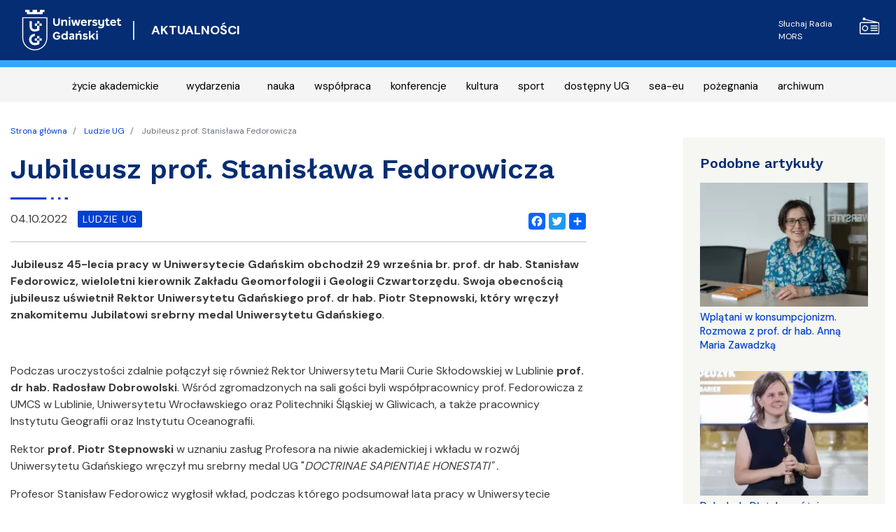

--- FILE ---
content_type: text/html; charset=UTF-8
request_url: https://ug.edu.pl/news/pl/4082/jubileusz-prof-stanislawa-fedorowicza
body_size: 7806
content:
<!DOCTYPE html>
<html lang="pl" dir="ltr" prefix="content: http://purl.org/rss/1.0/modules/content/  dc: http://purl.org/dc/terms/  foaf: http://xmlns.com/foaf/0.1/  og: http://ogp.me/ns#  rdfs: http://www.w3.org/2000/01/rdf-schema#  schema: http://schema.org/  sioc: http://rdfs.org/sioc/ns#  sioct: http://rdfs.org/sioc/types#  skos: http://www.w3.org/2004/02/skos/core#  xsd: http://www.w3.org/2001/XMLSchema# ">
  <head>
    <meta charset="utf-8" />
<script async src="https://www.googletagmanager.com/gtag/js?id=UA-22577093-2"></script>
<script>window.dataLayer = window.dataLayer || [];function gtag(){dataLayer.push(arguments)};gtag("js", new Date());gtag("config", "UA-22577093-2", {"groups":"default","anonymize_ip":true});</script>
<link rel="canonical" href="https://ug.edu.pl/news/pl/4082/jubileusz-prof-stanislawa-fedorowicza" />
<link rel="image_src" href="https://ug.edu.pl/news/sites/ug.edu.pl.news/files/2022-10/22_Po%C5%BCegnanie_prof_Fedorowicza_20220929.jpg" />
<meta property="og:site_name" content="Jubileusz prof. Stanisława Fedorowicza | Aktualności - Uniwersytet Gdański" />
<meta property="og:type" content="article" />
<meta property="og:url" content="https://ug.edu.pl/news/pl/4082/jubileusz-prof-stanislawa-fedorowicza" />
<meta property="og:title" content="Jubileusz prof. Stanisława Fedorowicza | Aktualności - Uniwersytet Gdański" />
<meta property="og:image" content="https://ug.edu.pl/news/sites/ug.edu.pl.news/files/2022-10/22_Po%C5%BCegnanie_prof_Fedorowicza_20220929.jpg" />
<meta name="Generator" content="Drupal 8 (https://www.drupal.org)" />
<meta name="MobileOptimized" content="width" />
<meta name="HandheldFriendly" content="true" />
<meta name="viewport" content="width=device-width, initial-scale=1, shrink-to-fit=no" />
<meta http-equiv="x-ua-compatible" content="ie=edge" />
<link rel="shortcut icon" href="/news/sites/ug.edu.pl.news/files/favicon%5B1%5D.png" type="image/png" />
<link rel="alternate" hreflang="pl" href="https://ug.edu.pl/news/pl/4082/jubileusz-prof-stanislawa-fedorowicza" />
<link rel="revision" href="https://ug.edu.pl/news/pl/4082/jubileusz-prof-stanislawa-fedorowicza" />
<script src="/news/sites/ug.edu.pl.news/files/google_tag/promocja_gtm_p2smbpx/google_tag.script.js?svu9ef" defer></script>
<script>window.a2a_config=window.a2a_config||{};a2a_config.callbacks=[];a2a_config.overlays=[];a2a_config.templates={};</script>

    <title>Jubileusz prof. Stanisława Fedorowicza | Aktualności - Uniwersytet Gdański</title>
    <link rel="stylesheet" media="all" href="/news/sites/ug.edu.pl.news/files/css/css_8s1RIRCK9x3qqdX5mGaFHesngbwzU41akisEZ-g5B9A.css" />
<link rel="stylesheet" media="all" href="/news/sites/ug.edu.pl.news/files/css/css_4C8bTmZX-0xxP8fTWkTMvo1S44eU6ziqUSfS7J2T8rY.css" />
<link rel="stylesheet" media="all" href="//fonts.googleapis.com/css?family=Raleway:100,100i,200,200i,300,300i,400,400i,500,500i,600,600i,700,700i,800,800i,900,900i" />
<link rel="stylesheet" media="print" href="/news/sites/ug.edu.pl.news/files/css/css_Z5jMg7P_bjcW9iUzujI7oaechMyxQTUqZhHJ_aYSq04.css" />
<link rel="stylesheet" media="all" href="/news/sites/ug.edu.pl.news/files/css/css_8qVr_Q_0s15AEgEruBrpzcT3hAt1B0iT14xS6H-HOPI.css" />

    
<!--[if lte IE 8]>
<script src="/news/sites/ug.edu.pl.news/files/js/js_VtafjXmRvoUgAzqzYTA3Wrjkx9wcWhjP0G4ZnnqRamA.js"></script>
<![endif]-->
<script src="https://use.fontawesome.com/releases/v5.10.0/js/all.js" defer></script>
<script src="https://use.fontawesome.com/releases/v5.10.0/js/v4-shims.js" defer></script>

  </head>
  <body class="layout-one-sidebar layout-sidebar-first page-node-4082 path-node node--type-news">
    <a href="#main-content" class="visually-hidden focusable skip-link">
      Przejdź do treści
    </a>
    <noscript aria-hidden="true"><iframe src="https://www.googletagmanager.com/ns.html?id=GTM-P2SMBPX" height="0" width="0" style="display:none;visibility:hidden"></iframe></noscript>
      <div class="dialog-off-canvas-main-canvas" data-off-canvas-main-canvas>
    <div id="page-wrapper">
	<div id="page">

		<header id="header" class="header" role="banner" aria-label="Nagłówek strony">
											<div class="navbar navbar-expand-lg" id="navbar-main">
											<div class="container">
												<div class="d-flex align-items-center">
							  <div id="block-logo" class="block block-block-content block-block-contentdbdd6933-fe58-4e70-aadb-c957c60931e0">
  
    
      <div class="content">
      
            <div class="clearfix text-formatted field field--name-body field--type-text-with-summary field--label-hidden field__item"><a class="navbar-brand" href="https://ug.edu.pl/" rel="home" title="Uniwersytet Gdański - Strona główna">
    <img alt="Uniwersytet Gdański - Strona główna" class="img-fluid d-inline-block align-top logo-svg" src="/news/sites/ug.edu.pl.news/themes/barrio_news/img/logo_UG_new.svg" />
</a></div>
      
    </div>
  </div>
       <a href="/news/pl" title="Aktualności">
    <div class="d-inline-block align-top site-name-slogan">
      AKTUALNOŚCI
    </div>
   </a>
  

						</div>
													<div class="d-none d-md-flex">
								
																	  <section class="row region region-header-form">
    <nav role="navigation" aria-labelledby="block-blokradioiyt-menu" id="block-blokradioiyt" class="d-flex block block-menu navigation menu--f80bb9a8-1c86-4245-ad0b-8d0dc2207af4 media-menu-class">
            
  <h2 class="sr-only" id="block-blokradioiyt-menu">Radio MORS</h2>
  

        
            <div class="clearfix text-formatted field field--name-body field--type-text-with-summary field--label-hidden field__item"><p class="m-0 p-2 h-100 my-auto" style="min-width: 160px"><a href="javascript:void(0)" onclick="window.open('http://player.mors.ug.edu.pl/sites/all/modules/jplayer/mors_popup.html',&#10;'newWin','width=280,height=220')" style="display: flex; color: white; font-size: 12px; text-decoration: none;" tabindex="1">Słuchaj Radia MORS<img src="/news/sites/ug.edu.pl.news/themes/barrio_news/img/radio.svg" style="max-height: 24px; width: auto; margin-left: 10px;" /> </a></p>
</div>
      
  </nav>
<div class="language-switcher-language-url block block-language block-language-blocklanguage-interface" id="block-przelacznikwersjijezykowej" role="navigation">
  
    
      <div class="content">
      




    </div>
  </div>

  </section>

															</div>
																								</div>
									</div>
					</header>
					<div class="highlighted">
				<div class="container-fluid section clearfix" role="complementary">
					  <div class="views-element-container block block-views block-views-blockaktualnosci-kategorie-views-block-override-kategorie-linki" id="block-views-block-aktualnosci-block-override-kategorie-linki">
  
    
      <div class="content">
      <div>

<nav class="navbar navbar-expand-lg navbar-light">
  <button class="navbar-toggler" type="button" data-toggle="collapse" data-target="#navbarTogglerDemo03" aria-controls="navbarTogglerDemo03" aria-expanded="false" aria-label="Toggle navigation">
    <span class="navbar-toggler-icon"></span>
  </button>
<div class="container">
<div class="collapse navbar-collapse" id="navbarTogglerDemo03">
<div class="kategorie-linki-blok view view-aktualnosci-kategorie view-id-aktualnosci_kategorie view-display-id-views_block_override_kategorie_linki js-view-dom-id-6d20ea76c89d7d2dfa765d1f2bf9dd1ab7bc48f24c5d007b2fa6541bc9e97205 clearfix mx-auto">
  
    
      
      <div class="mx-auto container view-content row px-3 justify-content-around">
      <div id="views-bootstrap-aktualnosci-kategorie-views-block-override-kategorie-linki"  class="grid views-view-grid">
  <div class="row">
          <div  class="col-12 col-sm-12 col-md-auto kategorie-linki px-1">
        <a href="/news/pl/category/3/zycie-akademickie" hreflang="pl">życie akademickie</a>
</div>
<div class="col-12 col-sm-12 col-md-auto kategorie-linki">
        <a href="/news/pl/events" hreflang="pl">wydarzenia</a>
      </div>
          <div  class="col-12 col-sm-12 col-md-auto kategorie-linki px-1">
        <a href="/news/pl/category/5/nauka" hreflang="pl">nauka</a>

      </div>
          <div  class="col-12 col-sm-12 col-md-auto kategorie-linki px-1">
        <a href="/news/pl/category/2/wspolpraca" hreflang="pl">współpraca</a>

      </div>
          <div  class="col-12 col-sm-12 col-md-auto kategorie-linki px-1">
        <a href="/news/pl/category/4/konferencje" hreflang="pl">konferencje</a>

      </div>
          <div  class="col-12 col-sm-12 col-md-auto kategorie-linki px-1">
        <a href="/news/pl/category/9/kultura" hreflang="pl">kultura</a>

      </div>
          <div  class="col-12 col-sm-12 col-md-auto kategorie-linki px-1">
        <a href="/news/pl/category/1494/sport" hreflang="pl">sport</a>

      </div>
          <div  class="col-12 col-sm-12 col-md-auto kategorie-linki px-1">
        <a href="/news/pl/category/10/dostepny-ug" hreflang="pl">dostępny UG</a>

      </div>
          <div  class="col-12 col-sm-12 col-md-auto kategorie-linki px-1">
        <a href="/news/pl/category/309/sea-eu" hreflang="pl">sea-eu</a>

      </div>
          <div  class="col-12 col-sm-12 col-md-auto kategorie-linki px-1">
        <a href="/news/pl/category/763/pozegnania" hreflang="pl">pożegnania</a>

      </div>
          <div  class="col-12 col-sm-12 col-md-auto kategorie-linki px-1">
        <a href="/news/pl/category/13/archiwum" hreflang="pl">archiwum</a>

      </div>
      </div>
</div>

    </div>
  
          </div>
   </div>
    </div>
</nav></div>

    </div>
  </div>
<div data-drupal-messages-fallback class="hidden"></div>


				</div>
			</div>
						<div id="main-wrapper" class="layout-main-wrapper clearfix">
							<div id="main" class="container">
					  <div id="block-barrio-news-breadcrumbs" class="bg-white block block-system block-system-breadcrumb-block">
  
    
      <div class="bg-white content">
      

  <nav role="navigation" aria-label="breadcrumb">
    <ol class="breadcrumb">
                  <li class="breadcrumb-item">
          <a href="/news/pl">Strona główna</a>
        </li>
                        <li class="breadcrumb-item">
          <a href="/news/pl/category/1056">Ludzie UG</a>
        </li>
                        <li class="breadcrumb-item active">
          Jubileusz prof. Stanisława Fedorowicza
        </li>
              </ol>
  </nav>

    </div>
  </div>


					<div class="row row-offcanvas row-offcanvas-left clearfix">
						<main class="main-content col order-first" id="content" role="main">
							<section class="section">
								<a id="main-content" tabindex="-1"></a>
								  <div id="block-barrio-news-page-title" class="block block-core block-page-title-block">
  
    
      <div class="news-feed content">
      
    <h3 class="page-title" class="title"><span class="field field--name-title field--type-string field--label-hidden node-title">Jubileusz prof. Stanisława Fedorowicza</span>
</h3>


    </div>
  </div>
<div id="block-barrio-news-content" class="block block-system block-system-main-block">
  
    
      <div class="content">
      

<article role="article" about="/news/pl/4082/jubileusz-prof-stanislawa-fedorowicza" class="node node--type-news node--view-mode-full clearfix">
  <header>
    
        
      </header>
  <div class="node__content clearfix">
    <span class="a2a_kit a2a_kit_size_32 addtoany_list" data-a2a-url="https://ug.edu.pl/news/pl/4082/jubileusz-prof-stanislawa-fedorowicza" data-a2a-title="Jubileusz prof. Stanisława Fedorowicza"><a class="a2a_button_facebook"></a><a class="a2a_button_twitter"></a><a class="a2a_dd addtoany_share" href="https://www.addtoany.com/share#url=https%3A%2F%2Fug.edu.pl%2Fnews%2Fpl%2F4082%2Fjubileusz-prof-stanislawa-fedorowicza&amp;title=Jubileusz%20prof.%20Stanis%C5%82awa%20Fedorowicza"></a></span>
            <div class="field field--name-field-data-publikacji field--type-datetime field--label-hidden field__item"><time datetime="2022-10-04T12:20:20Z" class="datetime">04.10.2022</time>
</div>
      
            <div class="field field--name-field-kategoria-aktualnosci field--type-entity-reference field--label-hidden field__item"><a href="/news/pl/category/1056/ludzie-ug" hreflang="pl">ludzie UG</a></div>
      
      <div class="field field--name-field-body-paragraphs field--type-entity-reference-revisions field--label-hidden field__items clearfix">
              <div class="field__item">  <div class="paragraph paragraph--type--tekst-prosty paragraph--view-mode--default">
          
            <div class="clearfix text-formatted field field--name-field-tekst field--type-text-long field--label-hidden field__item"><p><strong>Jubileusz 45-lecia pracy w Uniwersytecie Gdańskim obchodził 29 września br. prof. dr hab. Stanisław Fedorowicz, wieloletni kierownik Zakładu Geomorfologii i Geologii Czwartorzędu. Swoja obecnością jubileusz uświetnił Rektor Uniwersytetu Gdańskiego prof. dr hab. Piotr Stepnowski, który wręczył znakomitemu Jubilatowi srebrny medal Uniwersytetu Gdańskiego</strong>.</p>
<p> </p>
<p>Podczas uroczystości zdalnie połączył się również Rektor Uniwersytetu Marii Curie Skłodowskiej w Lublinie <strong>prof. dr hab. Radosław Dobrowolski</strong>. Wśród zgromadzonych na sali gości byli współpracownicy prof. Fedorowicza z UMCS w Lublinie, Uniwersytetu Wrocławskiego oraz Politechniki Śląskiej w Gliwicach, a także pracownicy Instytutu Geografii oraz Instytutu Oceanografii. </p>
<p>Rektor <strong>prof. Piotr Stepnowski </strong>w uznaniu zasług Profesora na niwie akademickiej i wkładu w rozwój Uniwersytetu Gdańskiego wręczył mu srebrny medal UG "<em>DOCTRINAE SAPIENTIAE HONESTATI" .</em></p>
<p>Profesor Stanisław Fedorowicz wygłosił wkład, podczas którego podsumował lata pracy w Uniwersytecie Gdańskim.</p>
<p> </p>
<p><em>Prof. Stanisław Fedorowicz jest z wykształcenia fizykiem, absolwentem Uniwersytetu Gdańskiego. Od początku swojej kariery naukowej związany był z gdańskim ośrodkiem geograficznym. Stopień naukowy doktora uzyskał w 1990 roku na podstawie rozprawy pt. „Z datowań Vistulianu nad Wisłą”, natomiast stopień doktora habilitowanego w 2007 roku na podstawie rozprawy pt. „Metodyczne aspekty luminescencyjnego oznaczania wieku osadów neoplejstoceńskich Europy Środkowej”. Od roku 2013 jest profesorem tytularnym. W jego dorobku znajduje się ponad 200 prac naukowych, w tym wiele artykułów opublikowanych w renomowanych czasopismach naukowych. </em></p>
</div>
      
      </div>
</div>
              <div class="field__item">  <div class="paragraph paragraph--type--zdjecia paragraph--view-mode--default">
          
            <div class="field field--name-field-zdjecia-naglowek field--type-string field--label-hidden field__item">fot. Alan Stocki/ZP</div>
      
      <div class="field field--name-field-zdjecia field--type-image field--label-hidden field__items row container">
              <div class="field__item col-12 col-md-6 col-lg-6 col-xl-4"><a href="https://ug.edu.pl/news/sites/ug.edu.pl.news/files/attachments/node/4082/images/48_Po%C5%BCegnanie_prof_Fedorowicza_20220929.jpg" title="fot. Alan Stocki/ZP" data-colorbox-gallery="gallery-zdjecia-6445-3naAoaG4Da4" class="colorbox" data-cbox-img-attrs="{&quot;alt&quot;:&quot;fot. Alan Stocki/ZP&quot;}"><img src="/news/sites/ug.edu.pl.news/files/styles/galeria_220x220/public/attachments/node/4082/images/48_Po%C5%BCegnanie_prof_Fedorowicza_20220929.jpg?itok=SRquFgJL" width="220" height="220" alt="fot. Alan Stocki/ZP" typeof="foaf:Image" class="image-style-galeria-220x220 img-fluid" />

</a>
</div>
              <div class="field__item col-12 col-md-6 col-lg-6 col-xl-4"><a href="https://ug.edu.pl/news/sites/ug.edu.pl.news/files/attachments/node/4082/images/46_Po%C5%BCegnanie_prof_Fedorowicza_20220929.jpg" title="fot. Alan Stocki/ZP" data-colorbox-gallery="gallery-zdjecia-6445-3naAoaG4Da4" class="colorbox" data-cbox-img-attrs="{&quot;alt&quot;:&quot;fot. Alan Stocki/ZP&quot;}"><img src="/news/sites/ug.edu.pl.news/files/styles/galeria_220x220/public/attachments/node/4082/images/46_Po%C5%BCegnanie_prof_Fedorowicza_20220929.jpg?itok=XuIjNFtQ" width="220" height="220" alt="fot. Alan Stocki/ZP" typeof="foaf:Image" class="image-style-galeria-220x220 img-fluid" />

</a>
</div>
              <div class="field__item col-12 col-md-6 col-lg-6 col-xl-4"><a href="https://ug.edu.pl/news/sites/ug.edu.pl.news/files/attachments/node/4082/images/23_Po%C5%BCegnanie_prof_Fedorowicza_20220929.jpg" title="fot. Alan Stocki/ZP" data-colorbox-gallery="gallery-zdjecia-6445-3naAoaG4Da4" class="colorbox" data-cbox-img-attrs="{&quot;alt&quot;:&quot;fot. Alan Stocki/ZP&quot;}"><img src="/news/sites/ug.edu.pl.news/files/styles/galeria_220x220/public/attachments/node/4082/images/23_Po%C5%BCegnanie_prof_Fedorowicza_20220929.jpg?itok=yyTEHibf" width="220" height="220" alt="fot. Alan Stocki/ZP" typeof="foaf:Image" class="image-style-galeria-220x220 img-fluid" />

</a>
</div>
              <div class="field__item col-12 col-md-6 col-lg-6 col-xl-4"><a href="https://ug.edu.pl/news/sites/ug.edu.pl.news/files/attachments/node/4082/images/21_Po%C5%BCegnanie_prof_Fedorowicza_20220929.jpg" title="fot. Alan Stocki/ZP" data-colorbox-gallery="gallery-zdjecia-6445-3naAoaG4Da4" class="colorbox" data-cbox-img-attrs="{&quot;alt&quot;:&quot;fot. Alan Stocki/ZP&quot;}"><img src="/news/sites/ug.edu.pl.news/files/styles/galeria_220x220/public/attachments/node/4082/images/21_Po%C5%BCegnanie_prof_Fedorowicza_20220929.jpg?itok=r94_hlSO" width="220" height="220" alt="fot. Alan Stocki/ZP" typeof="foaf:Image" class="image-style-galeria-220x220 img-fluid" />

</a>
</div>
              <div class="field__item col-12 col-md-6 col-lg-6 col-xl-4"><a href="https://ug.edu.pl/news/sites/ug.edu.pl.news/files/attachments/node/4082/images/20_Po%C5%BCegnanie_prof_Fedorowicza_20220929.jpg" title="fot. Alan Stocki/ZP" data-colorbox-gallery="gallery-zdjecia-6445-3naAoaG4Da4" class="colorbox" data-cbox-img-attrs="{&quot;alt&quot;:&quot;fot. Alan Stocki/ZP&quot;}"><img src="/news/sites/ug.edu.pl.news/files/styles/galeria_220x220/public/attachments/node/4082/images/20_Po%C5%BCegnanie_prof_Fedorowicza_20220929.jpg?itok=uR9qMO5t" width="220" height="220" alt="fot. Alan Stocki/ZP" typeof="foaf:Image" class="image-style-galeria-220x220 img-fluid" />

</a>
</div>
              <div class="field__item col-12 col-md-6 col-lg-6 col-xl-4"><a href="https://ug.edu.pl/news/sites/ug.edu.pl.news/files/attachments/node/4082/images/09_Po%C5%BCegnanie_prof_Fedorowicza_20220929.jpg" title="fot. Alan Stocki/ZP" data-colorbox-gallery="gallery-zdjecia-6445-3naAoaG4Da4" class="colorbox" data-cbox-img-attrs="{&quot;alt&quot;:&quot;fot. Alan Stocki/ZP&quot;}"><img src="/news/sites/ug.edu.pl.news/files/styles/galeria_220x220/public/attachments/node/4082/images/09_Po%C5%BCegnanie_prof_Fedorowicza_20220929.jpg?itok=HtwN1Fv3" width="220" height="220" alt="fot. Alan Stocki/ZP" typeof="foaf:Image" class="image-style-galeria-220x220 img-fluid" />

</a>
</div>
              <div class="field__item col-12 col-md-6 col-lg-6 col-xl-4"><a href="https://ug.edu.pl/news/sites/ug.edu.pl.news/files/attachments/node/4082/images/06_Po%C5%BCegnanie_prof_Fedorowicza_20220929.jpg" title="fot. Alan Stocki/ZP" data-colorbox-gallery="gallery-zdjecia-6445-3naAoaG4Da4" class="colorbox" data-cbox-img-attrs="{&quot;alt&quot;:&quot;fot. Alan Stocki/ZP&quot;}"><img src="/news/sites/ug.edu.pl.news/files/styles/galeria_220x220/public/attachments/node/4082/images/06_Po%C5%BCegnanie_prof_Fedorowicza_20220929.jpg?itok=mko_8bp0" width="220" height="220" alt="fot. Alan Stocki/ZP" typeof="foaf:Image" class="image-style-galeria-220x220 img-fluid" />

</a>
</div>
              <div class="field__item col-12 col-md-6 col-lg-6 col-xl-4"><a href="https://ug.edu.pl/news/sites/ug.edu.pl.news/files/attachments/node/4082/images/01_Po%C5%BCegnanie_prof_Fedorowicza_20220929.jpg" title="fot. Alan Stocki/ZP" data-colorbox-gallery="gallery-zdjecia-6445-3naAoaG4Da4" class="colorbox" data-cbox-img-attrs="{&quot;alt&quot;:&quot;fot. Alan Stocki/ZP&quot;}"><img src="/news/sites/ug.edu.pl.news/files/styles/galeria_220x220/public/attachments/node/4082/images/01_Po%C5%BCegnanie_prof_Fedorowicza_20220929.jpg?itok=N1BRMSPB" width="220" height="220" alt="fot. Alan Stocki/ZP" typeof="foaf:Image" class="image-style-galeria-220x220 img-fluid" />

</a>
</div>
              <div class="field__item col-12 col-md-6 col-lg-6 col-xl-4"><a href="https://ug.edu.pl/news/sites/ug.edu.pl.news/files/attachments/node/4082/images/05_Po%C5%BCegnanie_prof_Fedorowicza_20220929.jpg" title="fot. Alan Stocki/ZP" data-colorbox-gallery="gallery-zdjecia-6445-3naAoaG4Da4" class="colorbox" data-cbox-img-attrs="{&quot;alt&quot;:&quot;fot. Alan Stocki/ZP&quot;}"><img src="/news/sites/ug.edu.pl.news/files/styles/galeria_220x220/public/attachments/node/4082/images/05_Po%C5%BCegnanie_prof_Fedorowicza_20220929.jpg?itok=Ld7jz3pV" width="220" height="220" alt="fot. Alan Stocki/ZP" typeof="foaf:Image" class="image-style-galeria-220x220 img-fluid" />

</a>
</div>
          </div>
  
      </div>
</div>
          </div>
  
            <div class="field field--name-field-autor-txt field--type-string field--label-hidden field__item">oprac. zp. Fot. Alan Stocki/UG</div>
      
  </div>
</article>

    </div>
  </div>


							</section>
						</main>
													<div class="sidebar col-md-3 offset-md-1" id="sidebar_first">
								<aside class="section" role="complementary">
									  <div class="views-element-container p-3 block block-views block-views-blockaktualnosci-podobne-newsy" id="block-views-block-aktualnosci-podobne-newsy">
  
      <h2 class="border-0 mb-0 mt-0 p-2">Podobne artykuły</h2>
    
      <div class="content">
      <div><div class="view view-aktualnosci view-id-aktualnosci view-display-id-podobne_newsy js-view-dom-id-2f2dc8399ee8d42584d6b0e1403b1f6629cff1fa7faa67bf082c63dd90511727">
  
    
      
      <div class="view-content row">
          <div class="mb-2 p-2">
    <div>
    <div class="news-page-img col-12 col-md-12 float-l"><a href="/news/pl/9614/wplatani-w-konsumpcjonizm-rozmowa-z-prof-dr-hab-anna-maria-zawadzka">  <img src="/news/sites/ug.edu.pl.news/files/styles/zdjecie_230x170/public/2025-12/amzawadzka1.jpg.webp?itok=X0wDhDCo" width="230" height="170" alt="prof. Anna Maria Zawadzka, fot. B. Jętczak" typeof="Image" class="image-style-zdjecie-230x170 img-fluid" />


</a></div>
    <div class="news-page-filed col-12 col-md-12 float-l">
        <div class="clearfix">
        </div>
        <div class="rel-news-page-title"><a href="/news/pl/9614/wplatani-w-konsumpcjonizm-rozmowa-z-prof-dr-hab-anna-maria-zawadzka" hreflang="pl">Wplątani w konsumpcjonizm. Rozmowa z prof. dr hab. Anną Maria Zawadzką </a></div>
            </div>
</div>
  </div>
    <div class="mb-2 p-2">
    <div>
    <div class="news-page-img col-12 col-md-12 float-l"><a href="/news/pl/9514/dr-izabela-dluzyk-wyrozniona-tytulem-czlowiek-bez-barier-2025">  <img src="/news/sites/ug.edu.pl.news/files/styles/zdjecie_230x170/public/2025-12/Izabela%20D%C5%82u%C5%BCyk%20pap_20251202_1EU.jpg.png.webp?itok=YWVg1FtA" width="230" height="170" alt="fot." typeof="Image" class="image-style-zdjecie-230x170 img-fluid" />


</a></div>
    <div class="news-page-filed col-12 col-md-12 float-l">
        <div class="clearfix">
        </div>
        <div class="rel-news-page-title"><a href="/news/pl/9514/dr-izabela-dluzyk-wyrozniona-tytulem-czlowiek-bez-barier-2025" hreflang="pl">Dr Izabela Dłużyk wyróżniona tytułem „Człowiek bez Barier” 2025</a></div>
            </div>
</div>
  </div>
    <div class="mb-2 p-2">
    <div>
    <div class="news-page-img col-12 col-md-12 float-l"><a href="/news/pl/9491/dr-anna-wolska-baginska-obejmuje-stanowisko-delegowanego-prokuratora-europejskiego-przy-prokuraturze">  <img src="/news/sites/ug.edu.pl.news/files/styles/zdjecie_230x170/public/2025-12/EPPO%20kafel.png.webp?itok=R6D7xh91" width="230" height="170" alt="Grafika z logo EPPO" typeof="Image" class="image-style-zdjecie-230x170 img-fluid" />


</a></div>
    <div class="news-page-filed col-12 col-md-12 float-l">
        <div class="clearfix">
        </div>
        <div class="rel-news-page-title"><a href="/news/pl/9491/dr-anna-wolska-baginska-obejmuje-stanowisko-delegowanego-prokuratora-europejskiego-przy-prokuraturze" hreflang="pl">Dr Anna Wolska-Bagińska obejmuje stanowisko Delegowanego Prokuratora Europejskiego przy Prokuraturze Regionalnej w Gdańsku</a></div>
            </div>
</div>
  </div>
    <div class="mb-2 p-2">
    <div>
    <div class="news-page-img col-12 col-md-12 float-l"><a href="/news/pl/9410/klimatyczny-czlowiek-roku-2025-mateusz-baluk-laureatem-w-kategorii-mlody-naukowiec">  <img src="/news/sites/ug.edu.pl.news/files/styles/zdjecie_230x170/public/2025-11/thumbnail_54921852944_6f643ef1ff_o.jpg.webp?itok=6nOB_MiQ" width="230" height="170" alt="fot. Mat. prasowe" typeof="Image" class="image-style-zdjecie-230x170 img-fluid" />


</a></div>
    <div class="news-page-filed col-12 col-md-12 float-l">
        <div class="clearfix">
        </div>
        <div class="rel-news-page-title"><a href="/news/pl/9410/klimatyczny-czlowiek-roku-2025-mateusz-baluk-laureatem-w-kategorii-mlody-naukowiec" hreflang="pl">„Klimatyczny Człowiek Roku 2025”. Mateusz Baluk laureatem w kategorii „Młody Naukowiec”</a></div>
            </div>
</div>
  </div>
    <div class="mb-2 p-2">
    <div>
    <div class="news-page-img col-12 col-md-12 float-l"><a href="/news/pl/9363/o-postrzeganiu-smierci-i-obcowaniu-zmarlymi-na-przestrzeni-dziejow-rozmowa-z-prof-andrzejem-piotrem">  <img src="/news/sites/ug.edu.pl.news/files/styles/zdjecie_230x170/public/2025-10/DSC09688.jpg.webp?itok=S5jyJosX" width="230" height="170" alt="Prof. Andrzej Kowalski" typeof="Image" class="image-style-zdjecie-230x170 img-fluid" />


</a></div>
    <div class="news-page-filed col-12 col-md-12 float-l">
        <div class="clearfix">
        </div>
        <div class="rel-news-page-title"><a href="/news/pl/9363/o-postrzeganiu-smierci-i-obcowaniu-zmarlymi-na-przestrzeni-dziejow-rozmowa-z-prof-andrzejem-piotrem" hreflang="pl">O postrzeganiu śmierci i obcowaniu ze zmarłymi na przestrzeni dziejów - rozmowa z prof. Andrzejem Piotrem Kowalskim</a></div>
            </div>
</div>
  </div>

    </div>
  
            <div class="view-footer">
      
    </div>
    </div>
</div>

    </div>
  </div>


								</aside>
							</div>
																	</div>
				</div>
									</div>
				<footer class="site-footer">
							<div class="container">
											<div class="site-footer__top clearfix">
							
							  <section class="row region region-footer-second">
    <div id="block-adresrektorat" class="block block-block-content block-block-content3648440d-0afc-4ed9-8a63-5a467ab82ab8">
  
    
      <div class="px-3 content">
      
            <div class="clearfix text-formatted field field--name-body field--type-text-with-summary field--label-hidden field__item"><p><img alt="Logo UG" src="https://ug.edu.pl/news/sites/ug.edu.pl.news/themes/barrio_news/img/logo_UG_new.svg" style="max-height: 60px; width: auto;" /></p>

<h3 class="text-white" style="font-size: 18px!important; color: white;">Rektorat Uniwersytetu Gdańskiego</h3>

<p>ul. Jana Bażyńskiego 8<br />
80-309 Gdańsk</p>

<p>NIP: 584-020-32-39<br />
REGON: 000001330</p>

<p>tel. portiernia:<a href="tel:+48585233000">+ 48 58 523 30 00</a></p>

<p><a href="https://bip.ug.edu.pl"><img alt="Logo BIP" class="bip-icon" src="/news/sites/ug.edu.pl.news/themes/barrio_news/img/bip.svg" /></a></p>
</div>
      
    </div>
  </div>

  </section>

							
							  <section class="row region region-footer-fourth">
    <div id="block-socialicons" class="block block-block-content block-block-contentd396683d-c94d-4b60-ad3c-16b466a135fd">
  
    
      <div class="content">
      
            <div class="clearfix text-formatted field field--name-body field--type-text-with-summary field--label-hidden field__item"><p class="social-icons"><a href="https://www.facebook.com/UniwersytetGdanski" target="_blank"><img alt="Logo Facebook" src="/news/sites/ug.edu.pl.news/themes/barrio_news/img/fb.png" /> </a></p>

<p class="social-icons"><a href="https://twitter.com/uniwersytet_gd" target="_blank"><img alt="Logo Twitter" src="/news/sites/ug.edu.pl.news/themes/barrio_news/img/twitter.png" /> </a></p>

<p class="social-icons"><a href="https://www.instagram.com/uniwersytet_gdanski/" target="_blank"><img alt="Logo Instagram" src="/news/sites/ug.edu.pl.news/themes/barrio_news/img/instagram.png" /> </a></p>

<p class="social-icons"><a href="https://www.youtube.com/channel/UCT33GT7flsO-3rqoeao3hzg" target="_blank"><img alt="Logo Youtube" src="/news/sites/ug.edu.pl.news/themes/barrio_news/img/yt.png" /> </a></p>
</div>
      
    </div>
  </div>

  </section>

						</div>
														</div>
					</footer>
	</div>
</div>

  </div>

    
    <script type="application/json" data-drupal-selector="drupal-settings-json">{"path":{"baseUrl":"\/news\/","scriptPath":null,"pathPrefix":"pl\/","currentPath":"node\/4082","currentPathIsAdmin":false,"isFront":false,"currentLanguage":"pl"},"pluralDelimiter":"\u0003","suppressDeprecationErrors":true,"google_analytics":{"account":"UA-22577093-2","trackOutbound":true,"trackMailto":true,"trackDownload":true,"trackDownloadExtensions":"7z|aac|arc|arj|asf|asx|avi|bin|csv|doc(x|m)?|dot(x|m)?|exe|flv|gif|gz|gzip|hqx|jar|jpe?g|js|mp(2|3|4|e?g)|mov(ie)?|msi|msp|pdf|phps|png|ppt(x|m)?|pot(x|m)?|pps(x|m)?|ppam|sld(x|m)?|thmx|qtm?|ra(m|r)?|sea|sit|tar|tgz|torrent|txt|wav|wma|wmv|wpd|xls(x|m|b)?|xlt(x|m)|xlam|xml|z|zip","trackColorbox":true,"trackDomainMode":1},"colorbox":{"opacity":"0.85","current":"{current} z {total}","previous":"\u00ab Poprzednie","next":"Nast\u0119pne \u00bb","close":"Close","maxWidth":"98%","maxHeight":"98%","fixed":true,"mobiledetect":false,"mobiledevicewidth":"480px"},"user":{"uid":0,"permissionsHash":"764ebb5114679b8504fa2f0eca469afbcf3b2f402da1879de34abe52c09ea299"}}</script>
<script src="/news/sites/ug.edu.pl.news/files/js/js_sQ1FlleqpTZMSkm5Z87CgojDGpcSa0fROgPztRUsTO8.js"></script>
<script src="https://static.addtoany.com/menu/page.js" async></script>
<script src="/news/sites/ug.edu.pl.news/files/js/js_W4Ca8tn9VC4m6vSENl20IzBA3CHsJsXatLyKCqmSilQ.js"></script>

  </body>
</html>
